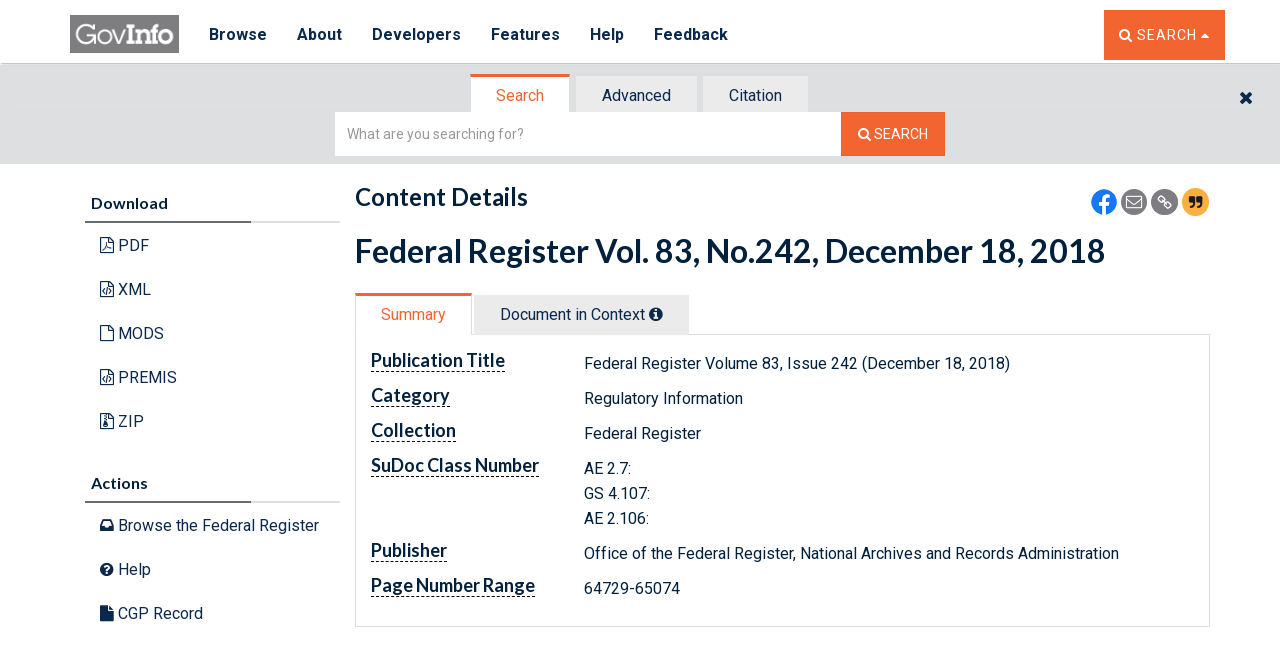

--- FILE ---
content_type: application/javascript
request_url: https://www.govinfo.gov/app/search.bundle.6.29.0.js
body_size: 25655
content:
(window.webpackJsonp=window.webpackJsonp||[]).push([["search"],{"./index.js":function(e,t,r){r("./stylesheets/css/datepicker/css/datepicker.min.css"),r("./stylesheets/scss/gi-styles.scss"),r("./js/app/search/search-main.js")},"./js/app/search/search-main.js":function(e,t,r){Promise.all([r.e(1),r.e(4),r.e(0),r.e(2),r.e(3),r.e(5)]).then((function(){var e=[r("./node_modules/jquery/dist/jquery.js"),r("./node_modules/custom-backbone/backbone-min.js"),r("./js/app/mainView.js"),r("./js/app/tracking.js")];(function(e,t,r,a){e((function(){mainView=new r,mainView.setElement(e("body")).renderView(),e(document).on("keypress",(function(t){13==t.which&&e(t.target).click()}))}))}).apply(null,e)})).catch(r.oe)},"./node_modules/css-loader/dist/cjs.js!./stylesheets/css/datepicker/css/datepicker.min.css":function(e,t,r){(e.exports=r("./node_modules/css-loader/dist/runtime/api.js")(!1)).push([e.i,"/*!\n * Datepicker for Bootstrap\n *\n * Copyright 2012 Stefan Petre\n * Improvements by Andrew Rowls\n * Licensed under the Apache License v2.0\n * http://www.apache.org/licenses/LICENSE-2.0\n *\n */\n .datepicker{padding:4px;-webkit-border-radius:4px;-moz-border-radius:4px;border-radius:4px;direction:ltr}.datepicker-inline{width:220px}.datepicker.datepicker-rtl{direction:rtl}.datepicker.datepicker-rtl table tr td span{float:right}.datepicker-dropdown{top:0;left:0}.datepicker-dropdown:before{content:'';display:inline-block;border-left:7px solid transparent;border-right:7px solid transparent;border-bottom:7px solid #ccc;border-top:0;border-bottom-color:rgba(0,0,0,.2);position:absolute}.datepicker-dropdown:after{content:'';display:inline-block;border-left:6px solid transparent;border-right:6px solid transparent;border-bottom:6px solid #fff;border-top:0;position:absolute}.datepicker-dropdown.datepicker-orient-left:before{left:6px}.datepicker-dropdown.datepicker-orient-left:after{left:7px}.datepicker-dropdown.datepicker-orient-right:before{right:6px}.datepicker-dropdown.datepicker-orient-right:after{right:7px}.datepicker-dropdown.datepicker-orient-top:before{top:-7px}.datepicker-dropdown.datepicker-orient-top:after{top:-6px}.datepicker-dropdown.datepicker-orient-bottom:before{bottom:-7px;border-bottom:0;border-top:7px solid #999}.datepicker-dropdown.datepicker-orient-bottom:after{bottom:-6px;border-bottom:0;border-top:6px solid #fff}.datepicker>div{display:none}.datepicker.days div.datepicker-days,.datepicker.months div.datepicker-months,.datepicker.years div.datepicker-years{display:block}.datepicker table{margin:0;-webkit-touch-callout:none;-webkit-user-select:none;-khtml-user-select:none;-moz-user-select:none;-ms-user-select:none;user-select:none}.datepicker td,.datepicker th{text-align:center;width:20px;height:20px;-webkit-border-radius:4px;-moz-border-radius:4px;border-radius:4px;border:none}.table-striped .datepicker table tr td,.table-striped .datepicker table tr th{background-color:transparent}.datepicker table tr td.day:hover{background:#eee;cursor:pointer}.datepicker table tr td.new,.datepicker table tr td.old{color:#999}.datepicker table tr td.disabled,.datepicker table tr td.disabled:hover{background:0 0;color:#999;cursor:default}.datepicker table tr td.today,.datepicker table tr td.today.disabled,.datepicker table tr td.today.disabled:hover,.datepicker table tr td.today:hover{background-color:#fde19a;background-image:-moz-linear-gradient(top,#fdd49a,#fdf59a);background-image:-ms-linear-gradient(top,#fdd49a,#fdf59a);background-image:-webkit-gradient(linear,0 0,0 100%,from(#fdd49a),to(#fdf59a));background-image:-webkit-linear-gradient(top,#fdd49a,#fdf59a);background-image:-o-linear-gradient(top,#fdd49a,#fdf59a);background-image:linear-gradient(top,#fdd49a,#fdf59a);background-repeat:repeat-x;border-color:#fdf59a #fdf59a #fbed50;border-color:rgba(0,0,0,.1) rgba(0,0,0,.1) rgba(0,0,0,.25);filter:progid:DXImageTransform.Microsoft.gradient(enabled=false);color:#000}.datepicker table tr td.today.active,.datepicker table tr td.today.disabled,.datepicker table tr td.today.disabled.active,.datepicker table tr td.today.disabled.disabled,.datepicker table tr td.today.disabled:active,.datepicker table tr td.today.disabled:hover,.datepicker table tr td.today.disabled:hover.active,.datepicker table tr td.today.disabled:hover.disabled,.datepicker table tr td.today.disabled:hover:active,.datepicker table tr td.today.disabled:hover:hover,.datepicker table tr td.today.disabled:hover[disabled],.datepicker table tr td.today.disabled[disabled],.datepicker table tr td.today:active,.datepicker table tr td.today:hover,.datepicker table tr td.today:hover.active,.datepicker table tr td.today:hover.disabled,.datepicker table tr td.today:hover:active,.datepicker table tr td.today:hover:hover,.datepicker table tr td.today:hover[disabled],.datepicker table tr td.today[disabled]{background-color:#fdf59a}.datepicker table tr td.today:hover:hover{color:#000}.datepicker table tr td.today.active:hover{color:#fff}.datepicker table tr td.range,.datepicker table tr td.range.disabled,.datepicker table tr td.range.disabled:hover,.datepicker table tr td.range:hover{background:#eee;-webkit-border-radius:0;-moz-border-radius:0;border-radius:0}.datepicker table tr td.range.today,.datepicker table tr td.range.today.disabled,.datepicker table tr td.range.today.disabled:hover,.datepicker table tr td.range.today:hover{background-color:#f3d17a;background-image:-moz-linear-gradient(top,#f3c17a,#f3e97a);background-image:-ms-linear-gradient(top,#f3c17a,#f3e97a);background-image:-webkit-gradient(linear,0 0,0 100%,from(#f3c17a),to(#f3e97a));background-image:-webkit-linear-gradient(top,#f3c17a,#f3e97a);background-image:-o-linear-gradient(top,#f3c17a,#f3e97a);background-image:linear-gradient(top,#f3c17a,#f3e97a);background-repeat:repeat-x;border-color:#f3e97a #f3e97a #edde34;border-color:rgba(0,0,0,.1) rgba(0,0,0,.1) rgba(0,0,0,.25);filter:progid:DXImageTransform.Microsoft.gradient(enabled=false);-webkit-border-radius:0;-moz-border-radius:0;border-radius:0}.datepicker table tr td.range.today.active,.datepicker table tr td.range.today.disabled,.datepicker table tr td.range.today.disabled.active,.datepicker table tr td.range.today.disabled.disabled,.datepicker table tr td.range.today.disabled:active,.datepicker table tr td.range.today.disabled:hover,.datepicker table tr td.range.today.disabled:hover.active,.datepicker table tr td.range.today.disabled:hover.disabled,.datepicker table tr td.range.today.disabled:hover:active,.datepicker table tr td.range.today.disabled:hover:hover,.datepicker table tr td.range.today.disabled:hover[disabled],.datepicker table tr td.range.today.disabled[disabled],.datepicker table tr td.range.today:active,.datepicker table tr td.range.today:hover,.datepicker table tr td.range.today:hover.active,.datepicker table tr td.range.today:hover.disabled,.datepicker table tr td.range.today:hover:active,.datepicker table tr td.range.today:hover:hover,.datepicker table tr td.range.today:hover[disabled],.datepicker table tr td.range.today[disabled]{background-color:#f3e97a}.datepicker table tr td.selected,.datepicker table tr td.selected.disabled,.datepicker table tr td.selected.disabled:hover,.datepicker table tr td.selected:hover{background-color:#9e9e9e;background-image:-moz-linear-gradient(top,#b3b3b3,grey);background-image:-ms-linear-gradient(top,#b3b3b3,grey);background-image:-webkit-gradient(linear,0 0,0 100%,from(#b3b3b3),to(grey));background-image:-webkit-linear-gradient(top,#b3b3b3,grey);background-image:-o-linear-gradient(top,#b3b3b3,grey);background-image:linear-gradient(top,#b3b3b3,grey);background-repeat:repeat-x;border-color:grey grey #595959;border-color:rgba(0,0,0,.1) rgba(0,0,0,.1) rgba(0,0,0,.25);filter:progid:DXImageTransform.Microsoft.gradient(enabled=false);color:#fff;text-shadow:0 -1px 0 rgba(0,0,0,.25)}.datepicker table tr td.selected.active,.datepicker table tr td.selected.disabled,.datepicker table tr td.selected.disabled.active,.datepicker table tr td.selected.disabled.disabled,.datepicker table tr td.selected.disabled:active,.datepicker table tr td.selected.disabled:hover,.datepicker table tr td.selected.disabled:hover.active,.datepicker table tr td.selected.disabled:hover.disabled,.datepicker table tr td.selected.disabled:hover:active,.datepicker table tr td.selected.disabled:hover:hover,.datepicker table tr td.selected.disabled:hover[disabled],.datepicker table tr td.selected.disabled[disabled],.datepicker table tr td.selected:active,.datepicker table tr td.selected:hover,.datepicker table tr td.selected:hover.active,.datepicker table tr td.selected:hover.disabled,.datepicker table tr td.selected:hover:active,.datepicker table tr td.selected:hover:hover,.datepicker table tr td.selected:hover[disabled],.datepicker table tr td.selected[disabled]{background-color:grey}.datepicker table tr td.active,.datepicker table tr td.active.disabled,.datepicker table tr td.active.disabled:hover,.datepicker table tr td.active:hover{background-color:#006dcc;background-image:-moz-linear-gradient(top,#08c,#04c);background-image:-ms-linear-gradient(top,#08c,#04c);background-image:-webkit-gradient(linear,0 0,0 100%,from(#08c),to(#04c));background-image:-webkit-linear-gradient(top,#08c,#04c);background-image:-o-linear-gradient(top,#08c,#04c);background-image:linear-gradient(top,#08c,#04c);background-repeat:repeat-x;border-color:#04c #04c #002a80;border-color:rgba(0,0,0,.1) rgba(0,0,0,.1) rgba(0,0,0,.25);filter:progid:DXImageTransform.Microsoft.gradient(enabled=false);color:#fff;text-shadow:0 -1px 0 rgba(0,0,0,.25)}.datepicker table tr td.active.active,.datepicker table tr td.active.disabled,.datepicker table tr td.active.disabled.active,.datepicker table tr td.active.disabled.disabled,.datepicker table tr td.active.disabled:active,.datepicker table tr td.active.disabled:hover,.datepicker table tr td.active.disabled:hover.active,.datepicker table tr td.active.disabled:hover.disabled,.datepicker table tr td.active.disabled:hover:active,.datepicker table tr td.active.disabled:hover:hover,.datepicker table tr td.active.disabled:hover[disabled],.datepicker table tr td.active.disabled[disabled],.datepicker table tr td.active:active,.datepicker table tr td.active:hover,.datepicker table tr td.active:hover.active,.datepicker table tr td.active:hover.disabled,.datepicker table tr td.active:hover:active,.datepicker table tr td.active:hover:hover,.datepicker table tr td.active:hover[disabled],.datepicker table tr td.active[disabled]{background-color:#04c}.datepicker table tr td span{display:block;width:23%;height:54px;line-height:54px;float:left;margin:1%;cursor:pointer;-webkit-border-radius:4px;-moz-border-radius:4px;border-radius:4px}.datepicker table tr td span:hover{background:#eee}.datepicker table tr td span.disabled,.datepicker table tr td span.disabled:hover{background:0 0;color:#999;cursor:default}.datepicker table tr td span.active,.datepicker table tr td span.active.disabled,.datepicker table tr td span.active.disabled:hover,.datepicker table tr td span.active:hover{background-color:#006dcc;background-image:-moz-linear-gradient(top,#08c,#04c);background-image:-ms-linear-gradient(top,#08c,#04c);background-image:-webkit-gradient(linear,0 0,0 100%,from(#08c),to(#04c));background-image:-webkit-linear-gradient(top,#08c,#04c);background-image:-o-linear-gradient(top,#08c,#04c);background-image:linear-gradient(top,#08c,#04c);background-repeat:repeat-x;border-color:#04c #04c #002a80;border-color:rgba(0,0,0,.1) rgba(0,0,0,.1) rgba(0,0,0,.25);filter:progid:DXImageTransform.Microsoft.gradient(enabled=false);color:#fff;text-shadow:0 -1px 0 rgba(0,0,0,.25)}.datepicker table tr td span.active.active,.datepicker table tr td span.active.disabled,.datepicker table tr td span.active.disabled.active,.datepicker table tr td span.active.disabled.disabled,.datepicker table tr td span.active.disabled:active,.datepicker table tr td span.active.disabled:hover,.datepicker table tr td span.active.disabled:hover.active,.datepicker table tr td span.active.disabled:hover.disabled,.datepicker table tr td span.active.disabled:hover:active,.datepicker table tr td span.active.disabled:hover:hover,.datepicker table tr td span.active.disabled:hover[disabled],.datepicker table tr td span.active.disabled[disabled],.datepicker table tr td span.active:active,.datepicker table tr td span.active:hover,.datepicker table tr td span.active:hover.active,.datepicker table tr td span.active:hover.disabled,.datepicker table tr td span.active:hover:active,.datepicker table tr td span.active:hover:hover,.datepicker table tr td span.active:hover[disabled],.datepicker table tr td span.active[disabled]{background-color:#04c}.datepicker table tr td span.new,.datepicker table tr td span.old{color:#999}.datepicker th.datepicker-switch{width:145px}.datepicker tfoot tr th,.datepicker thead tr:first-child th{cursor:pointer}.datepicker tfoot tr th:hover,.datepicker thead tr:first-child th:hover{background:#eee}.datepicker .cw{font-size:10px;width:12px;padding:0 2px 0 5px;vertical-align:middle}.datepicker thead tr:first-child th.cw{cursor:default;background-color:transparent}.input-append.date .add-on i,.input-prepend.date .add-on i{display:block;cursor:pointer;width:16px;height:16px}.input-daterange input{text-align:center}.input-daterange input:first-child{-webkit-border-radius:3px 0 0 3px;-moz-border-radius:3px 0 0 3px;border-radius:3px 0 0 3px}.input-daterange input:last-child{-webkit-border-radius:0 3px 3px 0;-moz-border-radius:0 3px 3px 0;border-radius:0 3px 3px 0}.input-daterange .add-on{display:inline-block;width:auto;min-width:16px;height:18px;padding:4px 5px;font-weight:400;line-height:18px;text-align:center;text-shadow:0 1px 0 #fff;vertical-align:middle;background-color:#eee;border:1px solid #ccc;margin-left:-5px;margin-right:-5px}",""])},"./node_modules/css-loader/dist/runtime/api.js":function(e,t,r){"use strict";e.exports=function(e){var t=[];return t.toString=function(){return this.map((function(t){var r=function(e,t){var r=e[1]||"",a=e[3];if(!a)return r;if(t&&"function"==typeof btoa){var d=(o=a,"/*# sourceMappingURL=data:application/json;charset=utf-8;base64,"+btoa(unescape(encodeURIComponent(JSON.stringify(o))))+" */"),i=a.sources.map((function(e){return"/*# sourceURL="+a.sourceRoot+e+" */"}));return[r].concat(i).concat([d]).join("\n")}var o;return[r].join("\n")}(t,e);return t[2]?"@media "+t[2]+"{"+r+"}":r})).join("")},t.i=function(e,r){"string"==typeof e&&(e=[[null,e,""]]);for(var a={},d=0;d<this.length;d++){var i=this[d][0];null!=i&&(a[i]=!0)}for(d=0;d<e.length;d++){var o=e[d];null!=o[0]&&a[o[0]]||(r&&!o[2]?o[2]=r:r&&(o[2]="("+o[2]+") and ("+r+")"),t.push(o))}},t}},"./node_modules/style-loader/lib/addStyles.js":function(e,t,r){var a,d,i={},o=(a=function(){return window&&document&&document.all&&!window.atob},function(){return void 0===d&&(d=a.apply(this,arguments)),d}),c=function(e,t){return t?t.querySelector(e):document.querySelector(e)},n=function(e){var t={};return function(e,r){if("function"==typeof e)return e();if(void 0===t[e]){var a=c.call(this,e,r);if(window.HTMLIFrameElement&&a instanceof window.HTMLIFrameElement)try{a=a.contentDocument.head}catch(e){a=null}t[e]=a}return t[e]}}(),l=null,s=0,p=[],b=r("./node_modules/style-loader/lib/urls.js");function k(e,t){for(var r=0;r<e.length;r++){var a=e[r],d=i[a.id];if(d){d.refs++;for(var o=0;o<d.parts.length;o++)d.parts[o](a.parts[o]);for(;o<a.parts.length;o++)d.parts.push(m(a.parts[o],t))}else{var c=[];for(o=0;o<a.parts.length;o++)c.push(m(a.parts[o],t));i[a.id]={id:a.id,refs:1,parts:c}}}}function f(e,t){for(var r=[],a={},d=0;d<e.length;d++){var i=e[d],o=t.base?i[0]+t.base:i[0],c={css:i[1],media:i[2],sourceMap:i[3]};a[o]?a[o].parts.push(c):r.push(a[o]={id:o,parts:[c]})}return r}function u(e,t){var r=n(e.insertInto);if(!r)throw new Error("Couldn't find a style target. This probably means that the value for the 'insertInto' parameter is invalid.");var a=p[p.length-1];if("top"===e.insertAt)a?a.nextSibling?r.insertBefore(t,a.nextSibling):r.appendChild(t):r.insertBefore(t,r.firstChild),p.push(t);else if("bottom"===e.insertAt)r.appendChild(t);else{if("object"!=typeof e.insertAt||!e.insertAt.before)throw new Error("[Style Loader]\n\n Invalid value for parameter 'insertAt' ('options.insertAt') found.\n Must be 'top', 'bottom', or Object.\n (https://github.com/webpack-contrib/style-loader#insertat)\n");var d=n(e.insertAt.before,r);r.insertBefore(t,d)}}function g(e){if(null===e.parentNode)return!1;e.parentNode.removeChild(e);var t=p.indexOf(e);t>=0&&p.splice(t,1)}function v(e){var t=document.createElement("style");if(void 0===e.attrs.type&&(e.attrs.type="text/css"),void 0===e.attrs.nonce){var a=function(){0;return r.nc}();a&&(e.attrs.nonce=a)}return h(t,e.attrs),u(e,t),t}function h(e,t){Object.keys(t).forEach((function(r){e.setAttribute(r,t[r])}))}function m(e,t){var r,a,d,i;if(t.transform&&e.css){if(!(i="function"==typeof t.transform?t.transform(e.css):t.transform.default(e.css)))return function(){};e.css=i}if(t.singleton){var o=s++;r=l||(l=v(t)),a=w.bind(null,r,o,!1),d=w.bind(null,r,o,!0)}else e.sourceMap&&"function"==typeof URL&&"function"==typeof URL.createObjectURL&&"function"==typeof URL.revokeObjectURL&&"function"==typeof Blob&&"function"==typeof btoa?(r=function(e){var t=document.createElement("link");return void 0===e.attrs.type&&(e.attrs.type="text/css"),e.attrs.rel="stylesheet",h(t,e.attrs),u(e,t),t}(t),a=U.bind(null,r,t),d=function(){g(r),r.href&&URL.revokeObjectURL(r.href)}):(r=v(t),a=j.bind(null,r),d=function(){g(r)});return a(e),function(t){if(t){if(t.css===e.css&&t.media===e.media&&t.sourceMap===e.sourceMap)return;a(e=t)}else d()}}e.exports=function(e,t){if("undefined"!=typeof DEBUG&&DEBUG&&"object"!=typeof document)throw new Error("The style-loader cannot be used in a non-browser environment");(t=t||{}).attrs="object"==typeof t.attrs?t.attrs:{},t.singleton||"boolean"==typeof t.singleton||(t.singleton=o()),t.insertInto||(t.insertInto="head"),t.insertAt||(t.insertAt="bottom");var r=f(e,t);return k(r,t),function(e){for(var a=[],d=0;d<r.length;d++){var o=r[d];(c=i[o.id]).refs--,a.push(c)}e&&k(f(e,t),t);for(d=0;d<a.length;d++){var c;if(0===(c=a[d]).refs){for(var n=0;n<c.parts.length;n++)c.parts[n]();delete i[c.id]}}}};var y,x=(y=[],function(e,t){return y[e]=t,y.filter(Boolean).join("\n")});function w(e,t,r,a){var d=r?"":a.css;if(e.styleSheet)e.styleSheet.cssText=x(t,d);else{var i=document.createTextNode(d),o=e.childNodes;o[t]&&e.removeChild(o[t]),o.length?e.insertBefore(i,o[t]):e.appendChild(i)}}function j(e,t){var r=t.css,a=t.media;if(a&&e.setAttribute("media",a),e.styleSheet)e.styleSheet.cssText=r;else{for(;e.firstChild;)e.removeChild(e.firstChild);e.appendChild(document.createTextNode(r))}}function U(e,t,r){var a=r.css,d=r.sourceMap,i=void 0===t.convertToAbsoluteUrls&&d;(t.convertToAbsoluteUrls||i)&&(a=b(a)),d&&(a+="\n/*# sourceMappingURL=data:application/json;base64,"+btoa(unescape(encodeURIComponent(JSON.stringify(d))))+" */");var o=new Blob([a],{type:"text/css"}),c=e.href;e.href=URL.createObjectURL(o),c&&URL.revokeObjectURL(c)}},"./node_modules/style-loader/lib/urls.js":function(e,t){e.exports=function(e){var t="undefined"!=typeof window&&window.location;if(!t)throw new Error("fixUrls requires window.location");if(!e||"string"!=typeof e)return e;var r=t.protocol+"//"+t.host,a=r+t.pathname.replace(/\/[^\/]*$/,"/");return e.replace(/url\s*\(((?:[^)(]|\((?:[^)(]+|\([^)(]*\))*\))*)\)/gi,(function(e,t){var d,i=t.trim().replace(/^"(.*)"$/,(function(e,t){return t})).replace(/^'(.*)'$/,(function(e,t){return t}));return/^(#|data:|http:\/\/|https:\/\/|file:\/\/\/|\s*$)/i.test(i)?e:(d=0===i.indexOf("//")?i:0===i.indexOf("/")?r+i:a+i.replace(/^\.\//,""),"url("+JSON.stringify(d)+")")}))}},"./stylesheets/css/datepicker/css/datepicker.min.css":function(e,t,r){var a=r("./node_modules/css-loader/dist/cjs.js!./stylesheets/css/datepicker/css/datepicker.min.css");"string"==typeof a&&(a=[[e.i,a,""]]);var d={hmr:!0,transform:void 0,insertInto:void 0};r("./node_modules/style-loader/lib/addStyles.js")(a,d);a.locals&&(e.exports=a.locals)},"./stylesheets/scss/gi-styles.scss":function(e,t,r){}},[["./index.js","infrastructure"]]]);
//# sourceMappingURL=[data-uri]